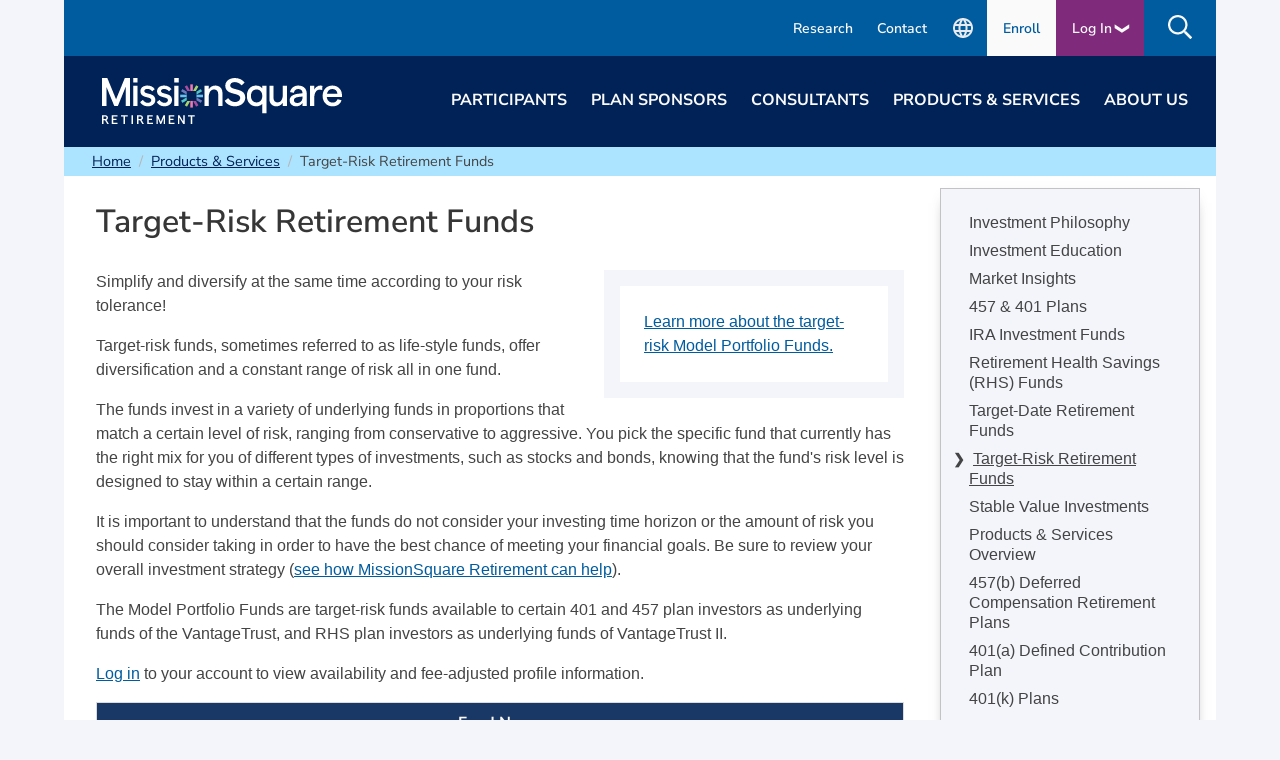

--- FILE ---
content_type: text/html; charset=utf-8
request_url: https://m.icmarc.org/products-and-services/target-risk-funds.html
body_size: 12083
content:
<!DOCTYPE html><html lang="en" xml:lang="en" class="missionsq"><head>
<META http-equiv="Content-Type" content="text/html">
<link rel="shortlink" href="https://www.missionsq.org/x168.xml"><base href="https://m.icmarc.org/"><meta http-equiv="Content-Type" content="text/html; charset=utf-8"><meta name="viewport" content="width=device-width, initial-scale=1.0"><link rel="preload" fetchpriority="high" as="image" href="a/84685" type="image/webp"><link rel="preload" fetchpriority="high" as="image" href="a/52850" type="image/webp"><link rel="manifest" href="/manifest.json" crossorigin="use-credentials"><title xmlns="http://www.w3.org/1999/xhtml">Target-Risk Retirement Funds | MissionSquare</title><meta name="description" content="Target-risk retirement funds, sometimes referred to as life-style funds, offer diversification and a constant range of risk all in one fund." xmlns="http://www.w3.org/1999/xhtml"/><meta name="keywords" content="" xmlns="http://www.w3.org/1999/xhtml"/><meta name="google-site-verification" content="aXqRv8AxLff9U-isFLF-1P_3MvA529zcxO1syu4nJp4" xmlns="http://www.w3.org/1999/xhtml"/><meta name="google-site-verification" content="4lHWS4gORvHe8Q1IrsWhkw9QeDFjXMTRt7Ns-gpOSbU" xmlns="http://www.w3.org/1999/xhtml"/><meta name="google-site-verification" content="OwsdRDIk-FxBty-HmkjsFZXbbxChm9sNhpQh4ssSYzY" xmlns="http://www.w3.org/1999/xhtml"/><script xmlns="http://www.w3.org/1999/xhtml">(function(w,d,s,l,i){w[l]=w[l]||[];w[l].push({'gtm.start':
    new Date().getTime(),event:'gtm.js'});var f=d.getElementsByTagName(s)[0],
    j=d.createElement(s),dl=l!='dataLayer'?'&amp;l='+l:'';j.async=true;j.src=
    'https://www.googletagmanager.com/gtm.js?id='+i+dl;f.parentNode.insertBefore(j,f);
    })(window,document,'script','dataLayer','GTM-TD2HTR');</script><script type="text/javascript" xmlns="http://www.w3.org/1999/xhtml">
    (function() {
      var didInit = false;
      function initMunchkin() {
        if(didInit === false) {
          didInit = true;
          Munchkin.init('182-EFD-531');
        }
      }
      var s = document.createElement('script');
      s.type = 'text/javascript';
      s.async = true;
      s.src = '//munchkin.marketo.net/munchkin.js';
      s.onreadystatechange = function() {
        if (this.readyState == 'complete' || this.readyState == 'loaded') {
          initMunchkin();
        }
      };
      s.onload = initMunchkin;
      document.getElementsByTagName('head')[0].appendChild(s);
    })();
    </script><script xmlns="http://www.w3.org/1999/xhtml">
        !function(f,b,e,v,n,t,s)
        {if(f.fbq)return;n=f.fbq=function(){n.callMethod?
        n.callMethod.apply(n,arguments):n.queue.push(arguments)};
        if(!f._fbq)f._fbq=n;n.push=n;n.loaded=!0;n.version='2.0';
        n.queue=[];t=b.createElement(e);t.async=!0;
        t.src=v;s=b.getElementsByTagName(e)[0];
        s.parentNode.insertBefore(t,s)}(window,document,'script','https://connect.facebook.net/en_US/fbevents.js');
        fbq('init', '331579755278346'); 
        fbq('track', 'PageView');
    </script><script defer src="//cdns.canddi.com/p/b68907c0734edec1bdccef49996b8d7d.js"></script><link rel="preload" href="prebuilt/styles/bulma/css/bulma.min.css" as="style"><link rel="preload" href="prebuilt/styles/bulma/css/msq.css" as="style"><link rel="preload" href="prebuilt/scripts/jquery.min.js" as="script"><link rel="preload" href="prebuilt/scripts/msq.js" as="script"><meta name="apple-mobile-web-app-title" content="MissionSquare Retirement"><meta name="apple-mobile-web-app-status-bar-style" content="#d6d6d6"><meta name="theme-color" media="(prefers-color-scheme: light)" content="#d6d6d6"><link rel="icon" type="image/x-ico" href="prebuilt/images/favicon.ico"><link rel="icon" type="image/png" href="images/logos/MSQsquare256.png" sizes="256x256"><link rel="icon" type="image/png" href="images/logos/MSQflare96.png" sizes="96x96"><link rel="apple-touch-icon" href="images/logos/MSQsquare180.png"><link rel="stylesheet" type="text/css" href="prebuilt/styles/bulma/css/bulma.min.css" media="screen, print"><link rel="stylesheet" type="text/css" href="prebuilt/styles/bulma/css/msq.css" media="screen, print"><link rel="stylesheet" type="text/css" href="prebuilt/styles/print.css" media="print"><script src="prebuilt/scripts/jquery.min.js"></script><script src="prebuilt/scripts/msq.js"></script><script class=""></script></head><body class="page-x168"><a href="#mainContent" class="is-sr-only skiplink">skip to main content</a><div id="wrap" class="container"><header id="header" class="site-header"><nav class="navbar top-links is-hidden-touch" role="navigation" aria-label="secondary navigation"><div class="navbar-menu is-active container"><div class="navbar-end"><div class="navbar-item px-0"><a class="navbar-link is-arrowless" href="https://research.missionsq.org/" target="_blank">Research</a></div><div class="navbar-item px-0"><a class="navbar-link is-arrowless" href="about-us/contact-us.html" target="">Contact</a></div><div class="navbar-item px-0"><a class="navbar-link is-arrowless" href="for-individuals/forms/publicaciones-en-espanol" target=""><svg xmlns="http://www.w3.org/2000/svg" height="24px" viewBox="0 -960 960 960" width="24px" fill="#e8eaed" title="Español"><path d="M480-80q-82 0-155-31.5t-127.5-86Q143-252 111.5-325T80-480q0-83 31.5-155.5t86-127Q252-817 325-848.5T480-880q83 0 155.5 31.5t127 86q54.5 54.5 86 127T880-480q0 82-31.5 155t-86 127.5q-54.5 54.5-127 86T480-80Zm0-82q26-36 45-75t31-83H404q12 44 31 83t45 75Zm-104-16q-18-33-31.5-68.5T322-320H204q29 50 72.5 87t99.5 55Zm208 0q56-18 99.5-55t72.5-87H638q-9 38-22.5 73.5T584-178ZM170-400h136q-3-20-4.5-39.5T300-480q0-21 1.5-40.5T306-560H170q-5 20-7.5 39.5T160-480q0 21 2.5 40.5T170-400Zm216 0h188q3-20 4.5-39.5T580-480q0-21-1.5-40.5T574-560H386q-3 20-4.5 39.5T380-480q0 21 1.5 40.5T386-400Zm268 0h136q5-20 7.5-39.5T800-480q0-21-2.5-40.5T790-560H654q3 20 4.5 39.5T660-480q0 21-1.5 40.5T654-400Zm-16-240h118q-29-50-72.5-87T584-782q18 33 31.5 68.5T638-640Zm-234 0h152q-12-44-31-83t-45-75q-26 36-45 75t-31 83Zm-200 0h118q9-38 22.5-73.5T376-782q-56 18-99.5 55T204-640Z"/></svg></a></div><div class="navbar-item px-4 enroll-item"><a href="https://accountaccess.missionsq.org/plansearch.html" target="_blank">Enroll</a></div><div class="navbar-item dropdown is-hoverable px-4 login-item"><div class="dropdown-trigger has-arrow arrow-down">Log In </div><div class="dropdown-menu"><div class="dropdown-content menu is-radiusless py-0"><ul class="menu-list"><li class="py-1" style="border-bottom: 1px solid #fafafa;"><a href="https://accountaccess.missionsq.org/login.html" target="_blank">Participant</a></li><li class="py-1"><a href="https://retirement.financialtrans.com/msq-sponsor/" target="_blank">Plan Sponsor</a></li></ul></div></div></div><div class="navbar-item dropdown is-hoverable px-5 py-0 search-item" id="search-button"><div class="dropdown-trigger"><img src="prebuilt/styles/fontawesome5/svgs/regular/search.svg" alt="Site Search" class="mt-1" widht="30" height="30"></div><div class="dropdown-menu"><form id="siteSearch" action="search" method="get" name="search" class="dropdown-content is-radiusless search-form"><div class="field has-addons px-3"><div class="control"><input type="search" name="q" id="q" size="40" maxlength="255" class="input is-radiusless " aria-label="Enter Search Terms" placeholder="Enter search terms" title="Enter search terms"></div><div class="control"><input type="submit" value="❯" aria-label="Search Now" title="Search Now" class="input is-shadowless search-submit"></div></div></form></div></div></div></div></nav><div class="container"><nav class="navbar main-navigation is-transparent" role="navigation" aria-label="main navigation"><div class="navbar-brand px-0"><a role="button" class="navbar-burger" aria-label="menu" aria-expanded="false" data-target="mainNavigation"><span aria-hidden="true"></span><span aria-hidden="true"></span><span aria-hidden="true"></span></a><a class="navbar-item site-logo" rel="home" href="https://www.missionsq.org/"><img src="a/52850" width="240" height="40" alt="MissionSquare Retirement" title="MissionSquare Retirement: Invest in a shared sense of service"></a><div class="mobile-topbar is-hidden-desktop"><div class="navbar-item px-3 contact-item"><a href="about-us/contact-us.html" class="icon-link"><img src="https://www.missionsq.org/images/wct/icons/material-phonecall.svg" height="30" width="30" alt="Contact Us"></a></div><div class="navbar-item dropdown is-hoverable px-3 login-item"><div class="dropdown-trigger has-arrow arrow-down">Log In </div><div class="dropdown-menu"><div class="dropdown-content menu is-radiusless py-0"><ul class="menu-list"><li class="py-1" style="border-bottom: 2px solid #fafafa;"><a href="https://accountaccess.missionsq.org/login.html" target="_blank">Participant</a></li><li class="py-1"><a href="https://retirement.financialtrans.com/msq-sponsor/" target="_blank">Plan Sponsor</a></li></ul></div></div></div><div class="navbar-item dropdown is-hidden-desktop is-hoverable px-3 search-item" id="search-button"><div class="dropdown-trigger"><img src="prebuilt/styles/fontawesome5/svgs/regular/search.svg" alt="Site Search" class="mt-1" widht="30" height="30"></div><div class="dropdown-menu"><form id="siteSearch" action="search" method="get" name="search" class="dropdown-content is-radiusless search-form"><div class="field has-addons px-3"><div class="control"><input type="search" name="q" id="q" size="40" maxlength="255" class="input is-radiusless " aria-label="Enter Search Terms" placeholder="Enter search terms" title="Enter search terms"></div><div class="control"><input type="submit" value="❯" aria-label="Search Now" title="Search Now" class="input is-shadowless search-submit"></div></div></form></div></div></div></div><div id="mainNavigation" class="navbar-menu"><div class="navbar-end"><div class="navbar-item is-hoverable has-dropdown py-5 is-mega"><a href="for-individuals" class="navbar-link px-0 is-arrowless">Participants</a><div id="participants-dropdown" class="navbar-dropdown is-hidden-touch">
<div class="container is-fluid">
<p class="is-hidden-desktop is-size-6"><a href="/for-individuals">Home ❯ Participants</a></p>
<div class="columns">
<div class="column">
<h2 class="is-size-6">How We Serve You</h2>
<div class="clearfix navlinks loginForm">
<ul>
<li class="has-text-weight-bold">New to MissionSquare?</li>
<li>Learn how we can help you achieve your financial goals.</li>
</ul>
<p><a href="/for-individuals" target="_blank" rel="noopener" class="has-arrow is-cta">Participants Overview</a></p>
<ul class="mt-3">
<li class="has-text-weight-bold">Current Participants:</li>
<li>Manage your account and access educational resources.</li>
</ul>
<a href="https://accountaccess.missionsq.org/" class="has-arrow is-cta mt-3">Log In</a></div>
</div>
<div class="column">
<h2 class="is-size-6">Account Assistance</h2>
<ul>
<li><a href="https://accountaccess.missionsq.org/">Log In or Set Up Account</a></li>
<li><a href="https://services.msqretirement.org/plansearch">Enroll</a></li>
<li><a href="https://accountaccess.missionsq.org/plansearch.html" target="_blank" rel="noopener">Contact My Plan Specialist</a></li>
<li><a href="/for-individuals/publications-and-forms.html">Plan Forms</a></li>
<li><a href="/digitalresources.html">Digital Resources</a></li>
<li><a href="/for-individuals/education/employment-transition-resources">Employment Transitions</a></li>
<li><a href="/for-individuals/loss-of-a-loved-one.html">Loss of a Loved One</a></li>
<li><a href="/for-individuals/forms/publicaciones-en-espanol">Construya un Plan</a></li>
</ul>
</div>
<div class="column">
<h2 class="is-size-6">Education &amp; Calculators</h2>
<ul>
<li><a href="/x20456.xml">Retirement Education Center</a></li>
<li><a href="/fwc.html">Financial Wellness Center</a></li>
<li><a href="/rec.html#topic-dropdown:path=default|type-checkbox-dropdown:pathGroup=.calculator|paging:number=12" target="_blank" rel="noopener">Calculators</a></li>
<li><a href="https://sfdc.missionsq.org/event?SiteId=a0l3a00000Hw8XhAAJ" target="_blank" rel="noopener">CFP<sup>&reg;</sup> Professional Webinars</a></li>
<li><a href="/products-and-services/market-insights.html">Market Insights</a></li>
<li><a href="https://explore.missionsq.org/realizeretirement" target="_blank" rel="noopener">RealizeRetirement<sup>&reg;</sup> Newsletter</a></li>
<li><a href="/plan-sponsors/plan-rules/contribution-limits">IRS Contribution Limits</a></li>
</ul>
</div>
<div class="column">
<h2 class="is-size-6">Participant Services</h2>
<ul>
<li><a href="/products-and-services/financial-planning-services.html">Financial Planning Services</a></li>
<li><a href="/products-and-services/guided-pathways-advisory-services.html">Professional Investment Advice</a></li>
<li><a href="/for-individuals/roll-in-services">Roll-In Services</a></li>
<li><a href="/products-and-services/iras.html">Open an IRA</a></li>
</ul>
</div>
</div>
</div>
</div></div><div class="navbar-item is-hoverable has-dropdown py-5 is-mega"><a href="plan-sponsors.html" class="navbar-link px-0 is-arrowless">Plan Sponsors</a><div id="plansponsors-dropdown" class="navbar-dropdown is-hidden-touch">
<div class="container is-fluid">
<p class="is-hidden-desktop is-size-6"><a href="/plan-sponsors.html">Home ❯ Plan Sponsors</a></p>
<div class="columns">
<div class="column">
<h2 class="is-size-6">How We Serve You</h2>
<div class="clearfix navlinks loginForm">
<ul>
<li class="has-text-weight-bold">New to MissionSquare?</li>
<li>See why employers choose to partner with us.</li>
</ul>
<p><a href="/plan-sponsors.html" target="_blank" rel="noopener" class="has-arrow is-cta">Plan Sponsor Overview</a></p>
<ul class="mt-3">
<li class="has-text-weight-bold">Current Plan Sponsors:</li>
<li><span>Manage your plans, find fund information, access resources, and more</span>.</li>
</ul>
<a href="https://retirement.financialtrans.com/msq-sponsor/" class="has-arrow is-cta mt-3">Log In</a></div>
</div>
<!-- Section 2 -->
<div class="column">
<h2 class="is-size-6">Plan Sponsor Services</h2>
<ul>
<li><a href="/plan-sponsors/plan-management-and-employer-solutions.html">Plan Management and Employer Solutions</a></li>
<li><a href="/plan-sponsors/educational-services.html">Participant Education</a></li>
<li><a href="/about-us/corporate-citizenship/advocacy.html">Legislative Advocacy</a></li>
</ul>
</div>
<div class="column">
<h2 class="is-size-6">Plan News &amp; Insights</h2>
<ul>
<li><a href="/about-us/news-and-updates/secure-20.html">SECURE 2.0</a></li>
<li><a href="/plan-sponsors/plan-rules/pension-protection-act.html">Pension Protection Act</a></li>
<li><a href="/plan-sponsors/plan-rules/contribution-limits">IRS Contribution Limits</a></li>
<li><a href="/about-us/news-and-updates/washington-perspective.html">Washington Perspective</a></li>
<li><a href="/products-and-services/market-insights.html">Market Insights</a></li>
<li><a href="https://research.missionsq.org/home" target="_blank" rel="noopener">Public Sector Research</a></li>
</ul>
</div>
<div class="column">
<h2 class="is-size-6">Financial Products &amp; Services</h2>
<ul>
<li>Our offerings include 457(b), 401(a), RHS, and EIP plans, financial planning, investment guidance, and more.</li>
</ul>
<p><a href="/products-and-services.html" class="has-arrow is-cta">Products and Services</a></p>
</div>
</div>
</div>
</div></div><div class="navbar-item is-hoverable has-dropdown py-5 is-mega"><a href="consultants" class="navbar-link px-0 is-arrowless">Consultants</a><!-- 3 Consultants -->
<div id="consultants-dropdown" class="navbar-dropdown is-hidden-touch">
<div class="container is-fluid">
<p class="is-hidden-desktop is-size-6"><a href="/consultants">Home ❯ Consultants</a></p>
<div class="columns">
<div class="column">
<div class="block">
<h2 class="is-size-6">How We Partner With You</h2>
<div class="clearfix navlinks loginForm">
<ul>
<li class="has-text-weight-bold">New to MissionSquare?</li>
<li><span>Learn why retirement consultants partner with us.</span></li>
</ul>
<p><a href="/consultants" class="has-arrow is-cta mt-3">Consultants Overview</a></p>
<ul class="mt-3">
<li class="has-text-weight-bold">Current Partners:</li>
<li><span>Gain client-level insights, reporting, and more.</span></li>
</ul>
<a href="https://investments.missionsq.org/login.html" class="has-arrow is-cta mt-3">Consultant Access Log In</a></div>
</div>
</div>
<div class="column">
<div class="block">
<h2 class="is-size-6">MissionSquare Funds</h2>
<ul>
<li>Access fund details, our investment philosophy, and the latest market insights.</li>
</ul>
<p><a href="https://investments.missionsq.org/" target="_blank" rel="noopener" class="has-arrow is-cta">MissionSquare Investments</a></p>
</div>
</div>
<!-- Section 2 -->
<div class="column">
<h2 class="is-size-6">Advocacy &amp; Research</h2>
<ul>
<li>Get updates on retirement planning legislation.</li>
</ul>
<p><a href="/about-us/news-and-updates/washington-perspective.html" class="has-arrow is-cta">Washington Perspective</a></p>
<div class="mt-3">
<p>Attract and retain public sector talent with these key insights.</p>
<p><a href="https://research.missionsq.org/" target="_blank" rel="noopener" class="has-arrow is-cta">MissionSquare Research Institute</a></p>
</div>
</div>
<!-- Section 3 -->
<div class="column">
<div class="block">
<h2 class="is-size-6">Our Track Record</h2>
<ul>
<li><a href="https://investments.missionsq.org/dcio/funds.html" target="_blank" rel="noopener">Fund Ratings and Performance</a></li>
<li><a href="https://investments.missionsq.org/dcio/fundConstruction.html" target="_blank" rel="noopener">Peer Rankings</a></li>
<li><a href="/about-us/awards-and-honors.html">Awards and Honors</a></li>
</ul>
</div>
</div>
</div>
</div>
</div></div><div class="navbar-item is-hoverable has-dropdown py-5 is-mega"><a href="products-and-services.html" class="navbar-link px-0 is-arrowless">Products &amp; Services</a><!-- 5 Products -->
<div id="productsservices-dropdown" class="navbar-dropdown is-hidden-touch">
<div class="container is-fluid">
<p class="is-hidden-desktop is-size-6"><a href="/products-and-services.html">Home ❯ Products &amp; Services</a></p>
<div class="columns">
<div class="column">
<h2 class="is-size-6">Investments</h2>
<ul>
<li><a href="/products-and-services/457-and-401-plans.html">457(b) &amp; 401 Plans</a></li>
<li><a href="/products-and-services/stable-value-investments.html">Stable Value Investments</a></li>
<li><a href="/products-and-services/target-date-funds.html">Target-Date Funds</a></li>
<li><a href="/products-and-services/target-risk-funds.html">Target-Risk Funds</a></li>
<li><a href="/products-and-services/ira.html">MissionSquare IRA</a></li>
<li><a href="/products-and-services/rhs-program.html">MissionSquare Retirement Health Savings&nbsp;(RHS)</a></li>
<li><a href="/products-and-services/investment-philosophy.html">Investment Philosophy</a></li>
<li><a href="/products-and-services/investment-education.html">Investment Education</a></li>
<li><a href="/products-and-services/market-insights.html">Market Insights</a></li>
</ul>
</div>
<div class="column">
<h2 class="is-size-6">Plan Types</h2>
<ul>
<li><a href="/products-and-services/457(b)-deferred-compensation-plans.html">457(b) Deferred Compensation</a></li>
<li><a href="/products-and-services/403(b)-defined-contribution-plans.html">403(b) Defined Contribution</a></li>
<li><a href="/products-and-services/401(a)-defined-contribution-plans.html">401(a) Defined Contribution</a></li>
<li><a href="/products-and-services/401(k)-retirement-savings-plans.html">401(k) Retirement Savings</a></li>
<li><a href="/products-and-services/401(h)-retiree-health-accounts.html">401(h) Retiree Health Account</a></li>
<li><a href="/products-and-services/retirement-health-savings.html">Retirement Health Savings</a></li>
<li><a href="/products-and-services/employer-investment-program.html">Employer Investment Program</a></li>
<li><a href="/products-and-services/iras.html" title="IRAs - Roth or Traditional">IRAs - Roth or Traditional</a></li>
</ul>
</div>
<div class="column">
<h2 class="is-size-6">Participant Services</h2>
<ul>
<li><a href="/products-and-services/financial-planning-services.html">Financial Planning Services</a></li>
<li><a href="/products-and-services/guided-pathways-advisory-services.html">Professional Investment Advice</a></li>
<li><a href="/for-individuals/roll-in-services">Roll-In Services</a></li>
<li><a href="/products-and-services/iras.html">Open an IRA</a></li>
</ul>
</div>
<div class="column">
<h2 class="is-size-6">Plan Rules FAQs</h2>
<ul>
<li><a href="/plan-sponsors/plan-rules/contribution-limits">Contribution Limits</a></li>
<li><a href="/for-individuals/education/retirement-account-taxes">Retirement Account Taxes</a></li>
<li><a href="/for-individuals/education/required-minimum-distributions">Required Minimum Distributions</a></li>
<li><a href="/products-and-services/457(b)-deferred-compensation-plans/457(b)-borrowing-rules-options.html">457(b) Loan or Withdrawal</a></li>
<li><a href="/products-and-services/iras/roth-ira-conversions/roth-ira-conversion-frequently-asked-questions.html">ROTH IRA Conversions</a></li>
<li><a href="/products-and-services/iras/excess-ira-contributions.html">Excess Contributions</a></li>
</ul>
</div>
</div>
</div>
</div></div><div class="navbar-item is-hoverable has-dropdown py-5 is-mega"><a href="about-us.html" class="navbar-link px-0 is-arrowless">About Us</a><!-- 6 About Us -->
<div id="about-dropdown" class="navbar-dropdown is-hidden-touch">
<div class="container is-fluid">
<p class="is-hidden-desktop is-size-6"><a href="/about-us.html">Home ❯ About Us</a></p>
<div class="columns">
<div class="column">
<h2 class="is-size-6">Our Company</h2>
<ul>
<li><a href="/about-us/history.html">History</a></li>
<li><a href="/about-us/board-of-directors.html">Board of Directors</a></li>
<li><a href="/about-us/executive-leadership.html">Executive Leadership</a></li>
<li><a href="/about-us/awards-and-honors.html">Awards and Honors</a></li>
<li><a href="/about-us/policies-and-disclosures.html">Policies and Disclosures</a></li>
<li><a href="/about-us/policies-and-disclosures/relationship-with-icma.html">Relationship with ICMA</a></li>
<li><a href="/about-us/news-and-updates/missionsquare-research-institute.html">MissionSquare Research Institute</a></li>
</ul>
</div>
<div class="column">
<h2 class="is-size-6">Our Citizenship</h2>
<ul>
<li><a href="/about-us/corporate-citizenship.html">Corporate Citizenship</a></li>
<li><a href="/about-us/corporate-citizenship/community-giving.html">Community Giving</a></li>
<li><a href="/about-us/corporate-citizenship/community-giving/honoring-public-service/memorial-scholarship-fund.html">Memorial Scholarship Fund</a></li>
<li><a href="/about-us/diversity">Diversity, Equity, Inclusion, and Belonging</a></li>
<li><a href="/about-us/corporate-citizenship/sustainability.html">Sustainability</a></li>
<li><a href="/about-us/corporate-citizenship/advocacy.html">Advocacy</a></li>
</ul>
</div>
<div class="column">
<h2 class="is-size-6">News &amp; Views</h2>
<ul>
<li><a href="/about-us/news-and-updates.html">News and Updates</a></li>
<li><a href="/products-and-services/market-insights.html">Market Insights</a></li>
<li><a href="/about-us/news-and-updates/washington-perspective.html">Washington Perspective</a></li>
<li><a href="/about-us/news-and-updates/secure-20.html">SECURE 2.0</a></li>
</ul>
</div>
<div class="column">
<h2 class="is-size-6">Careers</h2>
<ul>
<li><a href="/about-us/careers.html">Career Opportunities</a></li>
<li><a href="https://icmarc.wd108.myworkdayjobs.com/MissionSquare" target="_blank" rel="noopener">Job Openings</a></li>
<li><a href="/about-us/careers/benefits.html">Employee Benefits</a><br /><br /></li>
</ul>
<h2 class="is-size-6">Contact Us</h2>
<ul>
<li><a href="/about-us/contact-us.html">Address and Phone</a></li>
</ul>
</div>
</div>
</div>
</div></div><div class="is-hidden-desktop navbar-item has-dropdown is-mega"><a href="https://research.missionsq.org/" class="navbar-link px-0 is-arrowless">
        Research
      </a><div id="enroll-dropdown" class="navbar-dropdown is-hidden-touch"><div class="container is-fluid"><a href="https://research.missionsq.org/" target="_blank" class="is-hidden-desktop px-0">MissionSquare Research Institute</a></div></div></div><div class="is-hidden-desktop navbar-item has-dropdown is-mega"><a href="https://accountaccess.missionsq.org/plansearch.html" target="_blank" class="navbar-link px-0 is-arrowless">
        Enroll
      </a><div id="enroll-dropdown" class="navbar-dropdown is-hidden-touch"><div class="container is-fluid"><a href="/enroll" class="is-hidden-desktop px-0">Enroll Now</a></div></div></div><div class="is-hidden-desktop navbar-item has-dropdown is-mega"><a href="/for-individuals/forms/publicaciones-en-espanol" class="navbar-link px-0 is-arrowless">
        Español
      </a><div id="spanish-dropdown" class="navbar-dropdown is-hidden-touch"><div class="container is-fluid"><a href="/for-individuals/forms/publicaciones-en-espanol" class="is-hidden-desktop px-0">Construya en Plan</a></div></div></div></div></div></nav></div></header><main class="container" id="mainContent"><nav class="breadcrumb px-4 py-1 mb-0" aria-label="breadcrumbs"><ul class="mx-3"><li><a href="/">Home</a></li><li><a href="products-and-services.html">Products &amp; Services</a></li><li>Target-Risk Retirement Funds</li></ul></nav><div class="columns"><div class="column is-offset-msq mr-3"><div class="content"><h1 class="title">Target-Risk Retirement Funds</h1><div class="content"><div class="product-linkbox">
<p><a href="https://www.missionsq.org/x3333.xml?RFID=W3132" target="_blank" rel="noopener">Learn more about the target-risk Model Portfolio Funds.</a></p>
</div>
<p>Simplify and diversify at the same time according to your risk tolerance!</p>
<p>Target-risk funds, sometimes referred to as life-style funds, offer diversification and a constant range of risk all in one fund.</p>
<p>The funds invest in a variety of underlying funds in proportions that match a certain level of risk, ranging from conservative to aggressive. You pick the specific fund that currently has the right mix for you of different types of investments, such as stocks and bonds, knowing that the fund's risk level is designed to stay within a certain range.</p>
<p>It is important to understand that the funds do not consider your investing time horizon or the amount of risk you should consider taking in order to have the best chance of meeting your financial goals. Be sure to review your overall investment strategy (<a href="/x4248.xml">see how MissionSquare Retirement can help</a>).</p>
<p>The Model Portfolio Funds are target-risk funds available to certain 401 and 457 plan investors as underlying funds of the VantageTrust, and RHS plan investors as underlying funds of VantageTrust II.</p>
<p><a href="https://accountaccess.missionsq.org/" target="_blank" rel="noopener">Log in</a> to your account to view availability and fee-adjusted profile information.</p>
<table class="table investments"><caption>Model Portfolio Funds</caption>
<thead>
<tr>
<th scope="col">Fund Name</th>
</tr>
</thead>
<tbody>
<tr>
<th scope="col">Model Portfolio Funds</th>
</tr>
<tr>
<td>MissionSquare Model Portfolio Conservative Growth Fund</td>
</tr>
<tr>
<td>MissionSquare Model Portfolio Traditional Growth Fund</td>
</tr>
<tr>
<td>MissionSquare Model Portfolio Long-Term Growth Fund</td>
</tr>
<tr>
<td>MissionSquare Model Portfolio Global Equity Growth Fund</td>
</tr>
</tbody>
</table>
<p>Prefer a simple, diversified approach that seeks to reduce risk over time? Then learn about the&nbsp;<strong><a href="/products-and-services/target-date-funds.html">Target-Date Funds</a></strong>.</p>
<p><em>Investors should carefully consider their own investment goals, risk tolerance and liquidity needs before making an investment decision. Investing involves risk, including possible loss of the amount invested. The Funds&rsquo; offering and disclosure documents include a complete summary of all fees, expenses, financial highlights, investment objectives and strategies, and risks, and should be carefully reviewed before investing. This information is available when you log in at <a href="http://www.missionsq.org/login" title="MissionSquare Retirement Login">www.missionsq.org/login</a>, or upon request by calling (800) 669-7400.</em></p></div><div class="components"></div></div></div><aside class="column is-one-quarter pr-4"><nav class="section-nav menu" aria-label="Section Navigation"><ul class="menu-list"><li><a href="products-and-services/investment-philosophy.html">Investment Philosophy</a></li><li><a href="products-and-services/investment-education.html">Investment Education</a></li><li><a href="products-and-services/market-insights.html">Market Insights</a></li><li><a href="products-and-services/457-and-401-plans.html">457 &amp; 401 Plans</a></li><li><a href="products-and-services/ira.html">IRA Investment Funds</a></li><li><a href="products-and-services/rhs-program.html">Retirement Health Savings (RHS) Funds</a></li><li><a href="products-and-services/target-date-funds.html">Target-Date Retirement Funds</a></li><li class="is-active"><a href="products-and-services/target-risk-funds.html" class="is-active">Target-Risk Retirement Funds</a><ul></ul></li><li><a href="products-and-services/stable-value-investments.html">Stable Value Investments</a></li><li><a href="products-and-services/products-and-services-overview.html">Products &amp; Services Overview</a></li><li><a href="products-and-services/457(b)-deferred-compensation-plans.html">457(b) Deferred Compensation Retirement Plans</a></li><li><a href="products-and-services/401(a)-defined-contribution-plans.html">401(a) Defined Contribution Plan</a></li><li><a href="products-and-services/401(k)-retirement-savings-plans.html">401(k) Plans</a></li><li><a href="products-and-services/401(h)-retiree-health-accounts.html">401(h) Retiree Health Accounts</a></li><li><a href="products-and-services/403(b)-defined-contribution-plans.html">403(b) Defined Contribution Retirement Plans</a></li><li><a href="products-and-services/retirement-health-savings.html">Retirement Health Savings (RHS) Accounts</a></li><li><a href="products-and-services/employer-investment-program.html">Employer Investment Program (EIP)</a></li><li><a href="products-and-services/iras.html">IRAs (Roth and Traditional)</a></li><li><a href="products-and-services/financial-planning-services.html">Financial Planning Services</a></li><li><a href="products-and-services/guided-pathways-advisory-services.html">Guided Pathways® Advisory Services</a></li></ul></nav></aside></div><a href="x168.xml#wrap" id="ReturnToTop">Return to top</a></main><footer id="footer"><div class="container"><nav class="navbar" role="navigation" aria-label="footer links" id="footer-links"><div class="navbar-menu"><div class="navbar-item px-0"><a class="navbar-link is-arrowless" href="about-us/contact-us.html" target="">Contact Us</a></div><div class="navbar-item px-0"><a class="navbar-link is-arrowless" href="about-us.html" target="">About Us</a></div><div class="navbar-item px-0"><a class="navbar-link is-arrowless" href="about-us/policies-and-disclosures/missionsquare-retirement-policies/privacy-policy.html" target="">Privacy Policy</a></div><div class="navbar-item px-0"><a class="navbar-link is-arrowless" href="about-us/cybersecurity-center.html" target="">Security</a></div><div class="navbar-item px-0"><a class="navbar-link is-arrowless" href="about-us/policies-and-disclosures/missionsquare-retirement-policies/important-legal-information.html" target="">Important Legal Information</a></div><div class="navbar-item px-0"><a class="navbar-link is-arrowless" href="about-us/policies-and-disclosures/missionsquare-retirement-policies/overview-of-disaster-recovery-and-business-continuity-plans.html" target="_blank">Disaster Recovery and Business Continuity Plans</a></div><div class="navbar-item px-0"><a class="navbar-link is-arrowless" href="https://www.missionsq.org/x3333.xml?RFID=W2542" target="">Form CRS</a></div></div></nav><section class="section colophon py-3"><!-- Footer - Social Icons --><nav class="content" id="socialIcons" role="navigation" aria-label="social media links"><a href="https://www.instagram.com/missionsquareretirement/" title="MissionSquare Retirement on Instagram" class="px-2" target="blank"><svg xmlns="http://www.w3.org/2000/svg" height="16" width="18" viewbox="0 0 448 512"><!--!Font Awesome Free 6.7.2 by @fontawesome - https://fontawesome.com License - https://fontawesome.com/license/free Copyright 2025 Fonticons, Inc.--><path fill="#f2f2f2" d="M224.1 141c-63.6 0-114.9 51.3-114.9 114.9s51.3 114.9 114.9 114.9S339 319.5 339 255.9 287.7 141 224.1 141zm0 189.6c-41.1 0-74.7-33.5-74.7-74.7s33.5-74.7 74.7-74.7 74.7 33.5 74.7 74.7-33.6 74.7-74.7 74.7zm146.4-194.3c0 14.9-12 26.8-26.8 26.8-14.9 0-26.8-12-26.8-26.8s12-26.8 26.8-26.8 26.8 12 26.8 26.8zm76.1 27.2c-1.7-35.9-9.9-67.7-36.2-93.9-26.2-26.2-58-34.4-93.9-36.2-37-2.1-147.9-2.1-184.9 0-35.8 1.7-67.6 9.9-93.9 36.1s-34.4 58-36.2 93.9c-2.1 37-2.1 147.9 0 184.9 1.7 35.9 9.9 67.7 36.2 93.9s58 34.4 93.9 36.2c37 2.1 147.9 2.1 184.9 0 35.9-1.7 67.7-9.9 93.9-36.2 26.2-26.2 34.4-58 36.2-93.9 2.1-37 2.1-147.8 0-184.8zM398.8 388c-7.8 19.6-22.9 34.7-42.6 42.6-29.5 11.7-99.5 9-132.1 9s-102.7 2.6-132.1-9c-19.6-7.8-34.7-22.9-42.6-42.6-11.7-29.5-9-99.5-9-132.1s-2.6-102.7 9-132.1c7.8-19.6 22.9-34.7 42.6-42.6 29.5-11.7 99.5-9 132.1-9s102.7-2.6 132.1 9c19.6 7.8 34.7 22.9 42.6 42.6 11.7 29.5 9 99.5 9 132.1s2.7 102.7-9 132.1z"></path> 
<title>Instagram</title>
</svg></a> <a href="https://www.facebook.com/missionsquareretirement" title="MissionSquare Retirement on Facebook" class="px-2" target="blank"><svg xmlns="http://www.w3.org/2000/svg" height="16" width="18" viewbox="0 0 320 512"><!--!Font Awesome Free 6.7.2 by @fontawesome - https://fontawesome.com License - https://fontawesome.com/license/free Copyright 2025 Fonticons, Inc.--><path fill="#f2f2f2" d="M80 299.3V512H196V299.3h86.5l18-97.8H196V166.9c0-51.7 20.3-71.5 72.7-71.5c16.3 0 29.4 .4 37 1.2V7.9C291.4 4 256.4 0 236.2 0C129.3 0 80 50.5 80 159.4v42.1H14v97.8H80z"></path> 
<title>Facebook</title>
</svg></a> <a href="https://x.com/mission_square" title="MissionSquare Retirement on Twitter" class="px-2" target="blank"><svg xmlns="http://www.w3.org/2000/svg" height="16" width="18" viewbox="0 0 512 512"><!--!Font Awesome Free 6.7.2 by @fontawesome - https://fontawesome.com License - https://fontawesome.com/license/free Copyright 2025 Fonticons, Inc.--><path fill="#f2f2f2" d="M389.2 48h70.6L305.6 224.2 487 464H345L233.7 318.6 106.5 464H35.8L200.7 275.5 26.8 48H172.4L272.9 180.9 389.2 48zM364.4 421.8h39.1L151.1 88h-42L364.4 421.8z"></path> 
<title>X formerly Twitter</title>
</svg></a> <a href="https://www.linkedin.com/company/missionsquareretirement/" title="MissionSquare Retirement on Linkedin" class="px-2" target="blank"><svg xmlns="http://www.w3.org/2000/svg" height="16" width="18" viewbox="0 0 448 512"><!--!Font Awesome Free 6.7.2 by @fontawesome - https://fontawesome.com License - https://fontawesome.com/license/free Copyright 2025 Fonticons, Inc.--><path fill="#f2f2f2" d="M100.3 448H7.4V148.9h92.9zM53.8 108.1C24.1 108.1 0 83.5 0 53.8a53.8 53.8 0 0 1 107.6 0c0 29.7-24.1 54.3-53.8 54.3zM447.9 448h-92.7V302.4c0-34.7-.7-79.2-48.3-79.2-48.3 0-55.7 37.7-55.7 76.7V448h-92.8V148.9h89.1v40.8h1.3c12.4-23.5 42.7-48.3 87.9-48.3 94 0 111.3 61.9 111.3 142.3V448z"></path> 
<title>LinkedIn</title>
</svg></a> <a href="https://www.youtube.com/c/MissionSquareRetirement" title="MissionSquare Retirement on YouTube" class="px-2" target="blank"><svg xmlns="http://www.w3.org/2000/svg" height="16" width="18" viewbox="0 0 576 512"><!--!Font Awesome Free 6.7.2 by @fontawesome - https://fontawesome.com License - https://fontawesome.com/license/free Copyright 2025 Fonticons, Inc.--><path fill="#f2f2f2" d="M549.7 124.1c-6.3-23.7-24.8-42.3-48.3-48.6C458.8 64 288 64 288 64S117.2 64 74.6 75.5c-23.5 6.3-42 24.9-48.3 48.6-11.4 42.9-11.4 132.3-11.4 132.3s0 89.4 11.4 132.3c6.3 23.7 24.8 41.5 48.3 47.8C117.2 448 288 448 288 448s170.8 0 213.4-11.5c23.5-6.3 42-24.2 48.3-47.8 11.4-42.9 11.4-132.3 11.4-132.3s0-89.4-11.4-132.3zm-317.5 213.5V175.2l142.7 81.2-142.7 81.2z"></path> 
<title>YouTube</title>
</svg></a></nav><div class="copyright my-4 is-size-7"><p>Copyright &copy; <time id="copyrightyear"></time> MissionSquare Retirement. All Rights Reserved.</p>
<script type="text/javascript"> var thisYear = new Date().getFullYear(); document.getElementById("copyrightyear").innerHTML = thisYear;</script></div></section></div></footer></div><noscript aria-hidden="true" xmlns="http://www.w3.org/1999/xhtml"><iframe src="https://www.googletagmanager.com/ns.html?id=GTM-TD2HTR" title="" height="0" width="0" style="display:none;visibility:hidden"></iframe><img height="1" width="1" alt="" src="https://www.facebook.com/tr?id=331579755278346&amp;ev=PageView&amp;noscript=1" loading="lazy"/></noscript></body></html>

--- FILE ---
content_type: application/javascript
request_url: https://m.icmarc.org/prebuilt/scripts/msq.js
body_size: 5616
content:
/* MissionSquare Retirement www scripts */


/* CreativeBulma | bulma-collapsible */
!function webpackUniversalModuleDefinition(e,t){"object"==typeof exports&&"object"==typeof module?module.exports=t():"function"==typeof define&&define.amd?define([],t):"object"==typeof exports?exports.bulmaCollapsible=t():e.bulmaCollapsible=t()}(window,function(){return function(e){var t={};function __webpack_require__(n){if(t[n])return t[n].exports;var r=t[n]={i:n,l:!1,exports:{}};return e[n].call(r.exports,r,r.exports,__webpack_require__),r.l=!0,r.exports}return __webpack_require__.m=e,__webpack_require__.c=t,__webpack_require__.d=function(e,t,n){__webpack_require__.o(e,t)||Object.defineProperty(e,t,{enumerable:!0,get:n})},__webpack_require__.r=function(e){"undefined"!=typeof Symbol&&Symbol.toStringTag&&Object.defineProperty(e,Symbol.toStringTag,{value:"Module"}),Object.defineProperty(e,"__esModule",{value:!0})},__webpack_require__.t=function(e,t){if(1&t&&(e=__webpack_require__(e)),8&t)return e;if(4&t&&"object"==typeof e&&e&&e.__esModule)return e;var n=Object.create(null);if(__webpack_require__.r(n),Object.defineProperty(n,"default",{enumerable:!0,value:e}),2&t&&"string"!=typeof e)for(var r in e)__webpack_require__.d(n,r,function(t){return e[t]}.bind(null,r));return n},__webpack_require__.n=function(e){var t=e&&e.__esModule?function getDefault(){return e.default}:function getModuleExports(){return e};return __webpack_require__.d(t,"a",t),t},__webpack_require__.o=function(e,t){return Object.prototype.hasOwnProperty.call(e,t)},__webpack_require__.p="",__webpack_require__(__webpack_require__.s=12)}([function(e,t){function _getPrototypeOf(t){return e.exports=_getPrototypeOf=Object.setPrototypeOf?Object.getPrototypeOf:function _getPrototypeOf(e){return e.__proto__||Object.getPrototypeOf(e)},_getPrototypeOf(t)}e.exports=_getPrototypeOf},function(e,t){e.exports=function _classCallCheck(e,t){if(!(e instanceof t))throw new TypeError("Cannot call a class as a function")}},function(e,t){function _defineProperties(e,t){for(var n=0;n<t.length;n++){var r=t[n];r.enumerable=r.enumerable||!1,r.configurable=!0,"value"in r&&(r.writable=!0),Object.defineProperty(e,r.key,r)}}e.exports=function _createClass(e,t,n){return t&&_defineProperties(e.prototype,t),n&&_defineProperties(e,n),e}},function(e,t,n){var r=n(8);e.exports=function _objectSpread(e){for(var t=1;t<arguments.length;t++){var n=null!=arguments[t]?arguments[t]:{},o=Object.keys(n);"function"==typeof Object.getOwnPropertySymbols&&(o=o.concat(Object.getOwnPropertySymbols(n).filter(function(e){return Object.getOwnPropertyDescriptor(n,e).enumerable}))),o.forEach(function(t){r(e,t,n[t])})}return e}},function(e,t){e.exports=function _assertThisInitialized(e){if(void 0===e)throw new ReferenceError("this hasn't been initialised - super() hasn't been called");return e}},function(e,t,n){var r=n(6),o=n(4);e.exports=function _possibleConstructorReturn(e,t){return!t||"object"!==r(t)&&"function"!=typeof t?o(e):t}},function(e,t){function _typeof2(e){return(_typeof2="function"==typeof Symbol&&"symbol"==typeof Symbol.iterator?function _typeof2(e){return typeof e}:function _typeof2(e){return e&&"function"==typeof Symbol&&e.constructor===Symbol&&e!==Symbol.prototype?"symbol":typeof e})(e)}function _typeof(t){return"function"==typeof Symbol&&"symbol"===_typeof2(Symbol.iterator)?e.exports=_typeof=function _typeof(e){return _typeof2(e)}:e.exports=_typeof=function _typeof(e){return e&&"function"==typeof Symbol&&e.constructor===Symbol&&e!==Symbol.prototype?"symbol":_typeof2(e)},_typeof(t)}e.exports=_typeof},function(e,t,n){var r=n(11);e.exports=function _inherits(e,t){if("function"!=typeof t&&null!==t)throw new TypeError("Super expression must either be null or a function");e.prototype=Object.create(t&&t.prototype,{constructor:{value:e,writable:!0,configurable:!0}}),t&&r(e,t)}},function(e,t){e.exports=function _defineProperty(e,t,n){return t in e?Object.defineProperty(e,t,{value:n,enumerable:!0,configurable:!0,writable:!0}):e[t]=n,e}},function(e,t,n){n(0);var r=n(10);function _get(t,n,o){return"undefined"!=typeof Reflect&&Reflect.get?e.exports=_get=Reflect.get:e.exports=_get=function _get(e,t,n){var o=r(e,t);if(o){var i=Object.getOwnPropertyDescriptor(o,t);return i.get?i.get.call(n):i.value}},_get(t,n,o||t)}e.exports=_get},function(e,t,n){var r=n(0);e.exports=function _superPropBase(e,t){for(;!Object.prototype.hasOwnProperty.call(e,t)&&null!==(e=r(e)););return e}},function(e,t){function _setPrototypeOf(t,n){return e.exports=_setPrototypeOf=Object.setPrototypeOf||function _setPrototypeOf(e,t){return e.__proto__=t,e},_setPrototypeOf(t,n)}e.exports=_setPrototypeOf},function(e,t,n){"use strict";n.r(t);var r=n(1),o=n.n(r),i=n(2),s=n.n(i),l=n(5),a=n.n(l),c=n(4),u=n.n(c),f=n(0),p=n.n(f),d=n(9),_=n.n(d),h=n(7),y=n.n(h),v=n(3),m=n.n(v),b=function(){function EventEmitter(){var e=arguments.length>0&&void 0!==arguments[0]?arguments[0]:[];o()(this,EventEmitter),this._listeners=new Map(e),this._middlewares=new Map}return s()(EventEmitter,[{key:"listenerCount",value:function listenerCount(e){return this._listeners.has(e)?this._listeners.get(e).length:0}},{key:"removeListeners",value:function removeListeners(){var e=this,t=arguments.length>0&&void 0!==arguments[0]?arguments[0]:null,n=arguments.length>1&&void 0!==arguments[1]&&arguments[1];null!==t?Array.isArray(t)?name.forEach(function(t){return e.removeListeners(t,n)}):(this._listeners.delete(t),n&&this.removeMiddleware(t)):this._listeners=new Map}},{key:"middleware",value:function middleware(e,t){var n=this;Array.isArray(e)?name.forEach(function(e){return n.middleware(e,t)}):(Array.isArray(this._middlewares.get(e))||this._middlewares.set(e,[]),this._middlewares.get(e).push(t))}},{key:"removeMiddleware",value:function removeMiddleware(){var e=this,t=arguments.length>0&&void 0!==arguments[0]?arguments[0]:null;null!==t?Array.isArray(t)?name.forEach(function(t){return e.removeMiddleware(t)}):this._middlewares.delete(t):this._middlewares=new Map}},{key:"on",value:function on(e,t){var n=this,r=arguments.length>2&&void 0!==arguments[2]&&arguments[2];if(Array.isArray(e))e.forEach(function(e){return n.on(e,t)});else{var o=(e=e.toString()).split(/,|, | /);o.length>1?o.forEach(function(e){return n.on(e,t)}):(Array.isArray(this._listeners.get(e))||this._listeners.set(e,[]),this._listeners.get(e).push({once:r,callback:t}))}}},{key:"once",value:function once(e,t){this.on(e,t,!0)}},{key:"emit",value:function emit(e,t){var n=this,r=arguments.length>2&&void 0!==arguments[2]&&arguments[2];e=e.toString();var o=this._listeners.get(e),i=null,s=0,l=r;if(Array.isArray(o))for(o.forEach(function(a,c){r||(i=n._middlewares.get(e),Array.isArray(i)?(i.forEach(function(n){n(t,function(){var e=arguments.length>0&&void 0!==arguments[0]?arguments[0]:null;null!==e&&(t=e),s++},e)}),s>=i.length&&(l=!0)):l=!0),l&&(a.once&&(o[c]=null),a.callback(t))});-1!==o.indexOf(null);)o.splice(o.indexOf(null),1)}}]),EventEmitter}(),g=n(8),w=n.n(g),k=n(6),O=n.n(k),x=function isFunction(e){return"function"==typeof e},P=function isString(e){return"string"==typeof e||!!e&&"object"===O()(e)&&"[object String]"===Object.prototype.toString.call(e)},E=function isNode(e){try{return Node.prototype.cloneNode.call(e,!1),!0}catch(e){return!1}},S=function isNodeList(e){return NodeList.prototype.isPrototypeOf(e)},j=/^(?:f(?:alse)?|no?|0+)$/i,C=function uuid(){return(arguments.length>0&&void 0!==arguments[0]?arguments[0]:"")+([1e7]+-1e3+-4e3+-8e3+-1e11).replace(/[018]/g,function(e){return(e^crypto.getRandomValues(new Uint8Array(1))[0]&15>>e/4).toString(16)})},A=function detectSupportsPassive(){var e=!1;if("undefined"!=typeof window&&"function"==typeof window.addEventListener){var t=Object.defineProperty({},"passive",{get:function get(){return e=!0,!0}}),n=function noop(){};window.addEventListener("testPassive",n,t),window.removeEventListener("testPassive",n,t)}return e},q=function querySelectorAll(e,t){return x(e)?e(t||("undefined"!=typeof document?document:null)):P(e)?t&&E(t)?t.querySelectorAll(e):"undefined"!=typeof document?document.querySelectorAll(e):null:E(e)?[e]:S(e)?e:null},L=function optionsFromDataset(e){var t=arguments.length>1&&void 0!==arguments[1]?arguments[1]:{};return E(e)&&e.dataset?Object.keys(e.dataset).filter(function(e){return Object.keys(t).includes(e)}).reduce(function(t,n){return m()({},t,w()({},n,e.dataset[n]))},{}):{}};"undefined"==typeof Node||Node.prototype.on||(Node.prototype.on=function(e,t){var n=this;return Array.isArray(e)||(e=e.split(" ")),e.forEach(function(e){n.addEventListener(e.trim(),t,!!A()&&{passive:!1})}),this}),"undefined"==typeof NodeList||NodeList.prototype.on||(NodeList.prototype.on=function(e,t){return this.forEach(function(n){n.on(e,t)}),this}),"undefined"==typeof Node||Node.prototype.off||(Node.prototype.off=function(e,t){var n=this;return Array.isArray(e)||(e=e.split(" ")),e.forEach(function(e){n.removeEventListener(e.trim(),t,!!A()&&{passive:!1})}),this}),"undefined"==typeof NodeList||NodeList.prototype.off||(NodeList.prototype.off=function(e,t){return this.forEach(function(n){n.off(e,t)}),this});var N=function(e){function Component(e){var t,n=arguments.length>1&&void 0!==arguments[1]?arguments[1]:{},r=arguments.length>2&&void 0!==arguments[2]?arguments[2]:{};if(o()(this,Component),(t=a()(this,p()(Component).call(this))).element=P(e)?t.options.container.querySelector(e):e,!t.element)throw new Error("An invalid selector or non-DOM node has been provided for ".concat(t.constructor.name,"."));return t.element[t.constructor.name]=t.constructor._interface.bind(u()(t)),t.element[t.constructor.name].Constructor=t.constructor.name,t.id=C(t.constructor.name+"-"),t.options=m()({},r,n,L(t.element,r)),t}return y()(Component,e),s()(Component,null,[{key:"attach",value:function attach(){var e=this,t=arguments.length>0&&void 0!==arguments[0]?arguments[0]:null,n=arguments.length>1&&void 0!==arguments[1]?arguments[1]:{},r=arguments.length>2&&void 0!==arguments[2]?arguments[2]:{},o=new Array;return null===t?o:(n=m()({},r,n,L(this.element,r)),(q(t,n.container)||[]).forEach(function(r){void 0===r[e.constructor.name]?o.push(new e(r,m()({selector:t},n))):o.push(r[e.constructor.name])}),o)}},{key:"_interface",value:function _interface(){var e=arguments.length>0&&void 0!==arguments[0]?arguments[0]:{};if("string"==typeof e){if(void 0===this[e])throw new TypeError('No method named "'.concat(e,'"'));return this[e](e)}return this}}]),Component}(b),M={allowMultiple:!1,container:"undefined"!=typeof document?document:null};n.d(t,"default",function(){return T});var T=function(e){function bulmaCollapsible(e){var t,n=arguments.length>1&&void 0!==arguments[1]?arguments[1]:{};return o()(this,bulmaCollapsible),(t=a()(this,p()(bulmaCollapsible).call(this,e,n,M))).onTriggerClick=t.onTriggerClick.bind(u()(t)),t._init(),t}return y()(bulmaCollapsible,e),s()(bulmaCollapsible,[{key:"_init",value:function _init(){if(this._parent=this.element.dataset.parent,this._parent){var e=this.options.container.querySelector("#".concat(this._parent));this._siblings=q(this.options.selector,e)||[]}this._triggers=this.options.container.querySelectorAll('[data-action="collapse"][href="#'.concat(this.element.id,'"], [data-action="collapse"][data-target="').concat(this.element.id,'"]'))||null,this._triggers&&this._triggers.on("click touch",this.onTriggerClick),this.element.classList.contains("is-active")?this.expand():this.collapse()}},{key:"destroy",value:function destroy(){this._triggers&&this._triggers.off("click touch",this.onTriggerClick,!1)}},{key:"collapsed",value:function collapsed(){return this._collapsed}},{key:"expand",value:function expand(){var e=this;(void 0===this._collapsed||this._collapsed)&&(this.emit("before:expand",this),this._parent&&!function BooleanParse(e){return!j.test(e)&&!!e}(this.options.allowMultiple)&&this._siblings.forEach(function(t){t.isSameNode(e.element)||t.bulmaCollapsible&&t.bulmaCollapsible("close")}),this.element.style.height=this.element.scrollHeight+"px",this.element.classList.add("is-active"),this.element.setAttribute("aria-expanded",!0),this._triggers&&this._triggers.forEach(function(e){e.classList.add("is-active")}),this._collapsed=!1,this.emit("after:expand",this))}},{key:"open",value:function open(){this.expand()}},{key:"collapse",value:function collapse(){void 0!==this._collapsed&&this._collapsed||(this.emit("before:collapse",this),this.element.style.height=0,this.element.classList.remove("is-active"),this.element.setAttribute("aria-expanded",!1),this._triggers&&this._triggers.forEach(function(e){e.classList.remove("is-active")}),this._collapsed=!0,this.emit("after:collapse",this))}},{key:"close",value:function close(){this.collapse()}},{key:"onTriggerClick",value:function onTriggerClick(e){e.preventDefault(),this.collapsed()?(e.currentTarget.classList.add("is-active"),this.expand()):(e.currentTarget.classList.remove("is-active"),this.collapse())}}],[{key:"attach",value:function attach(){var e=arguments.length>0&&void 0!==arguments[0]?arguments[0]:".is-collapsible",t=arguments.length>1&&void 0!==arguments[1]?arguments[1]:{};return _()(p()(bulmaCollapsible),"attach",this).call(this,e,t,M)}}]),bulmaCollapsible}(N)}]).default});

$(function(){

  /* add passive scroll listeners for PageSpeed */
  $.event.special.touchstart = {
    setup: function( _, ns, handle ) {
      this.addEventListener("touchstart", handle, { passive: !ns.includes("noPreventDefault") });
    }
  };
  $.event.special.touchmove = {
    setup: function( _, ns, handle ) {
      this.addEventListener("touchmove", handle, { passive: !ns.includes("noPreventDefault") });
    }
  };
  $.event.special.wheel = {
    setup: function( _, ns, handle ){
      this.addEventListener("wheel", handle, { passive: true });
    }
  };
  $.event.special.mousewheel = {
    setup: function( _, ns, handle ){
      this.addEventListener("mousewheel", handle, { passive: true });
    }
  };

  // Bulma navbar dropdowns
  $('.dropdown').on('click', function() {
    $(this).toggleClass('is-active');
    $(this).find('dropdown-menu').toggleClass('is-active');
  });

  // Bulma touch menus
  $('.navbar-burger').on('click',function() {
    event.preventDefault();
    $(this).toggleClass('is-active');
    $('.navbar-menu').toggleClass('is-active');
  });

  $(document).ready(function() {

    function isMobile() {
      return window.innerWidth <= 768;
    }
    
    $('#mainNavigation .navbar-end > .navbar-item').on('click', function(event) {
      if (isMobile()) {
        event.preventDefault();
        $(this).siblings().removeClass('is-active').find('.navbar-dropdown').addClass('is-hidden-touch');
        $(this).toggleClass('is-active');
        $(this).find('.navbar-dropdown').toggleClass('is-hidden-touch');
      }
    });
  
    $('#mainNavigation .navbar-dropdown a').on('click', function(event) {
      event.stopPropagation();
    });
  
    $(document).on('click', function(event) {
      if (!$(event.target).closest('.navbar-item').length) {
        $('.navbar-item').removeClass('is-active');
        $('.navbar-dropdown').addClass('is-hidden-touch');
      }
    });
  });
  
  
  // Collapse/expand alerts and notifrications
  $('.is-collapsible a.showhide').on('click',function() {
      event.preventDefault();
      $(this).toggleClass('is-active');
      $(this).closest('.message').find('.message-body').toggleClass('is-hidden');
  });

  // Dismiss alerts and notifications
  $('.message a.delete').on('click',function() {
      event.preventDefault();
      $(this).closest('.message').toggleClass('is-hidden');
  });

  // Search popup dismissal
  $(document).click(function(event) { 
    var $target = $(event.target);
    if(!$target.closest('#siteSearch').length && 
    $('.search-item .dropdown-menu').is(':visible')) {
      $('.search-item').toggleClass('is-active');
    } 
  });

  /* Add fullscreen button to Vimeo iframe controls */
  $("iframe[id*=vimeo]").each(function() {
	$(this).attr("webkitallowfullscreen", "true");	
	$(this).attr("mozallowfullscreen", "true");	
	$(this).attr("allowfullscreen", "true");
	$(this).attr("allow", "fullscreen");
  });

});